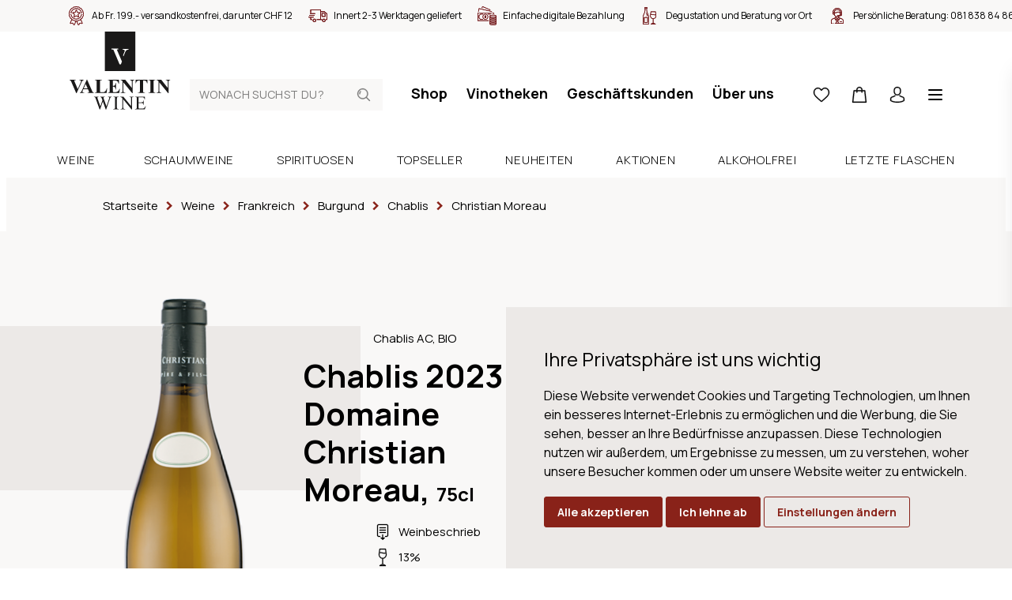

--- FILE ---
content_type: text/html; charset=utf-8
request_url: https://www.valentin-wine.ch/chablis-2023-domaine-christian-moreau
body_size: 20808
content:
<!DOCTYPE html>
<html lang="de" class="theme-valentin theme-valentin">
<head>
	<title>Chablis 2023 Domaine Christian Moreau, 75cl | Weine | Valentin Wein</title>
	<meta http-equiv="Content-type" content="text/html;charset=UTF-8" />
	<meta name="description" content="Bestellen Sie jetzt den Chablis 2023 Domaine Christian Moreau, 75cl in unserem Onlineshop. &#x2713; Weine online bestellen &#x2713; Lieferung innert 24h &#x2713; Kauf auf Rechnung &#x2713; Einzelflaschenbezug" />
	<meta name="keywords" content="" />
	<meta name="viewport" content="width=device-width, initial-scale=1" />
		<meta name="robots" content="index, follow">
	<meta property="og:type" content="product" />
<meta property="og:title" content="Chablis 2023 Domaine Christian Moreau, 75cl" />
<meta property="og:description" content="Bestellen Sie jetzt den Chablis 2023 Domaine Christian Moreau, 75cl in unserem Onlineshop. &#x2713; Weine online bestellen &#x2713; Lieferung innert 24h &#x2713; Kauf auf Rechnung &#x2713; Einzelflaschenbezug" />
<meta property="og:image" content="https://www.valentin-wine.ch/product-image/0016767_chablis-2023-domaine-christian-moreau_880.png" />
<meta property="og:image:url" content="https://www.valentin-wine.ch/product-image/0016767_chablis-2023-domaine-christian-moreau_880.png" />
<meta property="og:url" content="https://www.valentin-wine.ch/chablis-2023-domaine-christian-moreau" />
<meta property="og:site_name" content="Valentin Wine" />
<meta property="twitter:card" content="summary" />
<meta property="twitter:site" content="Valentin Wine" />
<meta property="twitter:title" content="Chablis 2023 Domaine Christian Moreau, 75cl" />
<meta property="twitter:description" content="Bestellen Sie jetzt den Chablis 2023 Domaine Christian Moreau, 75cl in unserem Onlineshop. &#x2713; Weine online bestellen &#x2713; Lieferung innert 24h &#x2713; Kauf auf Rechnung &#x2713; Einzelflaschenbezug" />
<meta property="twitter:image" content="https://www.valentin-wine.ch/product-image/0016767_chablis-2023-domaine-christian-moreau_880.png" />
<meta property="twitter:url" content="https://www.valentin-wine.ch/chablis-2023-domaine-christian-moreau" />

	
	

	

	<link rel="stylesheet" type="text/css" href="/css/Product.Head.styles.css?v=PmMahQumU6t3r5PNwrBOciDGLYE" />
	

	<link rel="canonical" href="https://www.valentin-wine.ch/chablis-2023-domaine-christian-moreau" />

	
	
	<link rel="apple-touch-icon" sizes="180x180" href="/icons/valentin/apple-icon-180x180.png">
<link rel="icon" type="image/png" sizes="32x32" href="/icons/valentin/favicon-32x32.png">
<link rel="icon" type="image/png" sizes="16x16" href="/icons/valentin/favicon-16x16.png">
<link rel="manifest" href="/icons/valentin/manifest.json">
<link rel="shortcut icon" href="/icons/valentin/favicon.ico">
<meta name="msapplication-TileColor" content="#ffffff">
<meta name="msapplication-TileImage" content="/icons/valentin/ms-icon-144x144.png">
<meta name="msapplication-config" content="/icons/valentin/browserconfig.xml">
<meta name="theme-color" content="#ffffff">
	<script type="text/javascript">
		window.dataLayer = window.dataLayer || [];
		function gtag() {
			dataLayer.push(arguments);
		}
		gtag('consent', 'default', {
			'ad_storage': 'denied',
			'ad_user_data': 'denied',
			'ad_personalization': 'denied',
			'analytics_storage': 'denied'
		});
		(function (w, d, s, l, i) {
			w[l] = w[l] || []; w[l].push({
				'gtm.start':
					new Date().getTime(), event: 'gtm.js'
			}); var f = d.getElementsByTagName(s)[0],
				j = d.createElement(s), dl = l != 'dataLayer' ? '&l=' + l : ''; j.async = true; j.src =
					'https://www.googletagmanager.com/gtm.js?id=' + i + dl; f.parentNode.insertBefore(j, f);
		})(window, document, 'script', 'dataLayer', 'GTM-W9Z3529');
	</script>


<script type="text/javascript">!function(T,l,y){var S=T.location,k="script",D="instrumentationKey",C="ingestionendpoint",I="disableExceptionTracking",E="ai.device.",b="toLowerCase",w="crossOrigin",N="POST",e="appInsightsSDK",t=y.name||"appInsights";(y.name||T[e])&&(T[e]=t);var n=T[t]||function(d){var g=!1,f=!1,m={initialize:!0,queue:[],sv:"5",version:2,config:d};function v(e,t){var n={},a="Browser";return n[E+"id"]=a[b](),n[E+"type"]=a,n["ai.operation.name"]=S&&S.pathname||"_unknown_",n["ai.internal.sdkVersion"]="javascript:snippet_"+(m.sv||m.version),{time:function(){var e=new Date;function t(e){var t=""+e;return 1===t.length&&(t="0"+t),t}return e.getUTCFullYear()+"-"+t(1+e.getUTCMonth())+"-"+t(e.getUTCDate())+"T"+t(e.getUTCHours())+":"+t(e.getUTCMinutes())+":"+t(e.getUTCSeconds())+"."+((e.getUTCMilliseconds()/1e3).toFixed(3)+"").slice(2,5)+"Z"}(),iKey:e,name:"Microsoft.ApplicationInsights."+e.replace(/-/g,"")+"."+t,sampleRate:100,tags:n,data:{baseData:{ver:2}}}}var h=d.url||y.src;if(h){function a(e){var t,n,a,i,r,o,s,c,u,p,l;g=!0,m.queue=[],f||(f=!0,t=h,s=function(){var e={},t=d.connectionString;if(t)for(var n=t.split(";"),a=0;a<n.length;a++){var i=n[a].split("=");2===i.length&&(e[i[0][b]()]=i[1])}if(!e[C]){var r=e.endpointsuffix,o=r?e.location:null;e[C]="https://"+(o?o+".":"")+"dc."+(r||"services.visualstudio.com")}return e}(),c=s[D]||d[D]||"",u=s[C],p=u?u+"/v2/track":d.endpointUrl,(l=[]).push((n="SDK LOAD Failure: Failed to load Application Insights SDK script (See stack for details)",a=t,i=p,(o=(r=v(c,"Exception")).data).baseType="ExceptionData",o.baseData.exceptions=[{typeName:"SDKLoadFailed",message:n.replace(/\./g,"-"),hasFullStack:!1,stack:n+"\nSnippet failed to load ["+a+"] -- Telemetry is disabled\nHelp Link: https://go.microsoft.com/fwlink/?linkid=2128109\nHost: "+(S&&S.pathname||"_unknown_")+"\nEndpoint: "+i,parsedStack:[]}],r)),l.push(function(e,t,n,a){var i=v(c,"Message"),r=i.data;r.baseType="MessageData";var o=r.baseData;return o.message='AI (Internal): 99 message:"'+("SDK LOAD Failure: Failed to load Application Insights SDK script (See stack for details) ("+n+")").replace(/\"/g,"")+'"',o.properties={endpoint:a},i}(0,0,t,p)),function(e,t){if(JSON){var n=T.fetch;if(n&&!y.useXhr)n(t,{method:N,body:JSON.stringify(e),mode:"cors"});else if(XMLHttpRequest){var a=new XMLHttpRequest;a.open(N,t),a.setRequestHeader("Content-type","application/json"),a.send(JSON.stringify(e))}}}(l,p))}function i(e,t){f||setTimeout(function(){!t&&m.core||a()},500)}var e=function(){var n=l.createElement(k);n.src=h;var e=y[w];return!e&&""!==e||"undefined"==n[w]||(n[w]=e),n.onload=i,n.onerror=a,n.onreadystatechange=function(e,t){"loaded"!==n.readyState&&"complete"!==n.readyState||i(0,t)},n}();y.ld<0?l.getElementsByTagName("head")[0].appendChild(e):setTimeout(function(){l.getElementsByTagName(k)[0].parentNode.appendChild(e)},y.ld||0)}try{m.cookie=l.cookie}catch(p){}function t(e){for(;e.length;)!function(t){m[t]=function(){var e=arguments;g||m.queue.push(function(){m[t].apply(m,e)})}}(e.pop())}var n="track",r="TrackPage",o="TrackEvent";t([n+"Event",n+"PageView",n+"Exception",n+"Trace",n+"DependencyData",n+"Metric",n+"PageViewPerformance","start"+r,"stop"+r,"start"+o,"stop"+o,"addTelemetryInitializer","setAuthenticatedUserContext","clearAuthenticatedUserContext","flush"]),m.SeverityLevel={Verbose:0,Information:1,Warning:2,Error:3,Critical:4};var s=(d.extensionConfig||{}).ApplicationInsightsAnalytics||{};if(!0!==d[I]&&!0!==s[I]){var c="onerror";t(["_"+c]);var u=T[c];T[c]=function(e,t,n,a,i){var r=u&&u(e,t,n,a,i);return!0!==r&&m["_"+c]({message:e,url:t,lineNumber:n,columnNumber:a,error:i}),r},d.autoExceptionInstrumented=!0}return m}(y.cfg);function a(){y.onInit&&y.onInit(n)}(T[t]=n).queue&&0===n.queue.length?(n.queue.push(a),n.trackPageView({})):a()}(window,document,{
src: "https://js.monitor.azure.com/scripts/b/ai.2.min.js", // The SDK URL Source
crossOrigin: "anonymous", 
cfg: { // Application Insights Configuration
    connectionString: 'InstrumentationKey=a7c41283-1a1e-4e8e-95f8-57f88116362d;IngestionEndpoint=https://switzerlandnorth-0.in.applicationinsights.azure.com/'
}});</script></head>
<body>
	<noscript>
		<iframe src="https://www.googletagmanager.com/ns.html?id=GTM-W9Z3529"
				height="0" width="0" style="display:none;visibility:hidden"></iframe>
	</noscript>
	
	
<div class="js-loading-indicator"></div>



<div class="o-page js-touch-detection">
	
	


    <div class="m-info-header">
        <div class="m-info-header__container">
            <ul class="c-usp">
                    <li class="c-usp__item">
                            <img class="c-usp__icon" src="/media/q01cneif/icon-24-medal.svg?mode=pad&amp;width=100&amp;upscale=false&amp;rnd=132720399411970000" alt="Ab Fr. 199.- versandkostenfrei, darunter CHF 12" title="Ab Fr. 199.- versandkostenfrei, darunter CHF 12">
                        <div class="c-usp__value">Ab Fr. 199.- versandkostenfrei, darunter CHF 12</div>
                    </li>
                    <li class="c-usp__item">
                            <img class="c-usp__icon" src="/media/vb4n2wwl/icon-24-delivery.svg?mode=pad&amp;width=100&amp;upscale=false&amp;rnd=132720399348830000" alt="Innert 2-3 Werktagen geliefert" title="Innert 2-3 Werktagen geliefert">
                        <div class="c-usp__value">Innert 2-3 Werktagen geliefert</div>
                    </li>
                    <li class="c-usp__item">
                            <img class="c-usp__icon" src="/media/v5jbzzjz/icon-24-money.svg?mode=pad&amp;width=100&amp;upscale=false&amp;rnd=132720399311670000" alt="Einfache digitale Bezahlung" title="Einfache digitale Bezahlung">
                        <div class="c-usp__value">Einfache digitale Bezahlung</div>
                    </li>
                    <li class="c-usp__item">
                            <img class="c-usp__icon" src="/media/idlc2fir/icon-24-bottle-glass-2.svg?mode=pad&amp;width=100&amp;upscale=false&amp;rnd=132725444997170000" alt="Degustation und Beratung vor Ort" title="Degustation und Beratung vor Ort">
                        <div class="c-usp__value">Degustation und Beratung vor Ort</div>
                    </li>
                    <li class="c-usp__item">
                            <img class="c-usp__icon" src="/media/0ucfysv0/icon-24-consultant.svg?mode=pad&amp;width=100&amp;upscale=false&amp;rnd=132720399246970000" alt="Pers&#246;nliche Beratung: &lt;a href=&quot;tel:+410818388486&quot;&gt;081 838 84 86&lt;/a&gt;" title="Pers&#246;nliche Beratung: &lt;a href=&quot;tel:+410818388486&quot;&gt;081 838 84 86&lt;/a&gt;">
                        <div class="c-usp__value">Persönliche Beratung: <a href="tel:+410818388486">081 838 84 86</a></div>
                    </li>
            </ul>
        </div>
    </div>




	<div class="o-page__root">
		<div class="o-page__box">
			<div class="o-page__box__left"></div>
			<div class="o-page__box__right"></div>

			<div class="o-page__header">
				
				<div class="m-top-header">
					<a href="/" class="relative">
        <svg class="c-logo" viewBox="0 0 128 100">
            <path fill="#1A1919" d="M0 50L38.554 50 38.554 0 0 0z" transform="translate(-156 -142) translate(0 79) translate(156 63) translate(44.622)" />
            <path fill="#FFFFFE" d="M18.633 41.538L10.665 22.678 8.516 22.671 8.507 22.329 8.482 21.538 16.93 21.538 16.928 21.898 16.925 22.688 15.079 22.681 21.59 37.899 20.27 41.526zM22.994 30.043l1.904-4.768c.13-.36.18-.64.18-.863-.005-.348-.112-.574-.312-.832-.446-.595-1.45-.666-1.633-.66l-.579-.003v-.337l-.005-.693 7.305-.007v.343l.001.698H29.423c-1.769.044-3.009 1.231-3.543 2.744l-1.966 4.887-.34.824-.58-1.333z" transform="translate(-156 -142) translate(0 79) translate(156 63) translate(44.622)" />
            <path fill="#1A1919" d="M36.788 82.419v.437h-.285c-.422 0-.74.096-.963.282-.22.191-.33.419-.33.688 0 .275.172.908.521 1.9l3.167 8.995 2.671-7.648-.475-1.347-.38-1.073c-.166-.395-.353-.741-.558-1.04-.103-.152-.229-.276-.38-.379-.196-.14-.395-.243-.593-.307-.151-.047-.387-.07-.71-.07v-.438h6.264v.437h-.427c-.445 0-.769.096-.974.282-.207.191-.308.444-.308.769 0 .403.178 1.103.534 2.104l3.085 8.71 3.06-8.83c.349-.973.522-1.653.522-2.032 0-.179-.058-.35-.172-.508-.115-.157-.26-.267-.434-.33-.298-.11-.692-.165-1.173-.165v-.437h4.804v.437c-.417 0-.76.076-1.019.225-.263.148-.512.429-.748.84-.158.276-.407.933-.748 1.97l-4.484 12.916h-.477l-3.663-10.244-3.643 10.244h-.429L33.263 85.5c-.355-.99-.583-1.576-.676-1.76-.16-.297-.373-.52-.646-.667-.273-.144-.645-.218-1.111-.218v-.437h5.958zm31.223 0l9.835 12.018v-9.242c0-.983-.108-1.597-.332-1.844-.292-.33-.752-.495-1.388-.495h-.556v-.437h5.597v.437h-.568c-.679 0-1.162.204-1.447.613-.173.254-.261.828-.261 1.726V98.7h-.424L67.86 85.798v9.867c0 .985.107 1.598.317 1.841.302.333.764.497 1.391.497h.568v.437h-5.6v-.437h.558c.687 0 1.175-.203 1.459-.615.174-.25.26-.826.26-1.723V84.521c-.467-.542-.82-.9-1.064-1.074-.238-.174-.592-.336-1.06-.484-.23-.071-.577-.107-1.043-.107v-.437h4.365zm-5.853 0v.437h-.581c-.658 0-1.135.194-1.435.581-.199.25-.297.856-.297 1.817v10.352c0 .81.05 1.346.153 1.605.08.199.246.368.498.506.341.193.7.286 1.08.286h.582v.437h-6.892v-.437h.568c.665 0 1.148-.193 1.448-.578.189-.253.285-.858.285-1.819V85.254c0-.812-.052-1.347-.156-1.606-.078-.197-.24-.368-.485-.51-.35-.186-.712-.282-1.092-.282h-.568v-.437h6.892zm32.98 0l.179 3.51h-.463c-.165-.843-.348-1.423-.552-1.739-.201-.314-.5-.555-.893-.72-.318-.119-.877-.176-1.674-.176H87.32v6.331h3.538c.916 0 1.528-.135 1.837-.412.41-.363.642-1 .688-1.913h.438v5.575h-.438c-.112-.78-.222-1.28-.332-1.5-.143-.277-.373-.491-.699-.65-.324-.157-.824-.236-1.494-.236H87.32v5.28c0 .71.03 1.141.095 1.295.064.152.175.275.33.366.158.093.462.135.905.135h2.728c.91 0 1.571-.064 1.981-.189.41-.125.808-.375 1.186-.741.49-.488.992-1.228 1.508-2.213h.473l-1.388 4.018H82.741v-.437h.568c.38 0 .741-.09 1.082-.272.251-.127.422-.313.514-.566.093-.253.137-.768.137-1.547v-10.41c0-1.018-.103-1.643-.307-1.879-.285-.316-.761-.473-1.426-.473h-.568v-.437h12.397zM8.024 61.075v.454h-.272c-.724 0-1.22.088-1.48.27-.19.122-.285.303-.285.543 0 .145.034.319.098.52.066.203.29.738.667 1.615l3.566 8.296 3.31-7.384c.393-.894.635-1.492.727-1.797.091-.301.136-.56.136-.774 0-.245-.067-.461-.199-.652-.13-.187-.326-.33-.578-.429-.355-.138-.824-.208-1.408-.208v-.454h5.492v.454c-.61.097-1.152.42-1.628.97-.345.412-.86 1.373-1.544 2.89L8.863 78.12h-.407L2.717 64.874c-.692-1.598-1.153-2.54-1.389-2.82-.234-.276-.677-.452-1.328-.525v-.454h8.024zm62.512 0l8.255 10.335v-7.166c0-1-.141-1.674-.43-2.029-.396-.473-1.06-.7-1.986-.686v-.454h5.528v.454c-.706.088-1.182.206-1.425.35-.242.144-.432.377-.566.7-.138.324-.206.88-.206 1.665V78.12h-.42L67.97 64.244V74.84c0 .96.219 1.606.66 1.942.44.337.945.504 1.511.504h.395v.452H64.6v-.452c.921-.009 1.562-.2 1.927-.566.36-.37.54-.995.54-1.88V63.076l-.357-.44c-.354-.445-.665-.733-.936-.874-.273-.141-.665-.217-1.174-.233v-.454h5.936zm45.453 0l8.26 10.335v-7.166c0-1-.147-1.674-.433-2.029-.396-.473-1.057-.7-1.988-.686v-.454h5.529v.454c-.71.088-1.182.206-1.426.35-.241.144-.431.377-.569.7-.135.324-.201.88-.201 1.665V78.12h-.42l-11.318-13.876V74.84c0 .96.22 1.606.66 1.942.44.337.946.504 1.512.504h.394v.452h-5.936v-.452c.924-.009 1.563-.2 1.925-.566.363-.37.546-.995.546-1.88V63.076l-.36-.44c-.353-.445-.666-.733-.94-.874-.272-.141-.66-.217-1.171-.233v-.454h5.936zm-93.882-.346l6.035 13.669.1.223.195.417c.064.132.126.258.186.377l.178.337.086.154.165.278c.187.3.357.52.51.658.25.226.588.368 1.018.426l.165.018v.452h-8.093v-.452h.332c.65 0 1.106-.091 1.37-.272.182-.129.272-.32.272-.564 0-.112-.016-.224-.043-.339l-.038-.14-.046-.128-.086-.215-.232-.555-.888-2.077H17.38l-.703 1.625c-.23.537-.346.986-.346 1.336 0 .466.19.812.568 1.035.17.099.534.181 1.09.243l.356.035.196.016v.452h-5.567v-.452c.6-.091 1.096-.34 1.483-.745.168-.178.354-.438.558-.781l.18-.314c.09-.167.186-.349.284-.546l.2-.415.209-.456 5.985-13.3h.234zm18.82.346v.454h-.729c-.485 0-.875.085-1.17.255-.215.119-.383.315-.505.592-.094.197-.138.714-.138 1.548v10.619c0 .854.05 1.398.148 1.63.1.233.292.407.58.522.207.074.705.11 1.492.11h1.398c.889 0 1.628-.156 2.22-.467.592-.31 1.104-.804 1.536-1.476.433-.67.842-1.662 1.228-2.973h.506l-.628 5.85H32.003v-.453h.558c.485 0 .875-.09 1.17-.26.214-.115.379-.31.494-.588.092-.2.137-.713.137-1.55V63.923c0-.85-.045-1.385-.137-1.597-.09-.213-.273-.399-.55-.56-.273-.158-.647-.238-1.114-.238h-.558v-.454h8.925zm21.475 0v4.927h-.468c-.239-1.206-.575-2.07-1.007-2.593-.43-.525-1.04-.91-1.832-1.155-.461-.149-1.326-.221-2.593-.221h-1.727v6.784h.334c1.06 0 1.83-.332 2.307-.996.478-.662.784-1.644.912-2.937h.47v8.725h-.47c-.096-.95-.305-1.728-.622-2.334-.315-.605-.683-1.017-1.104-1.223-.419-.208-1.03-.313-1.827-.313v4.692c0 .92.04 1.482.117 1.688.078.206.224.371.44.503.213.13.56.2 1.034.2h1.002c1.563 0 2.816-.366 3.757-1.085.941-.72 1.62-1.82 2.03-3.294h.456l-.753 5.295H48.395v-.452h.555c.486 0 .878-.09 1.173-.26.214-.115.378-.31.492-.588.092-.2.136-.713.136-1.55V63.725c-.004-.636-.023-1.035-.06-1.188-.083-.287-.235-.51-.456-.666-.314-.228-.741-.343-1.285-.343h-.555v-.454h14.007zm36.038 0v4.508h-.444c-.263-1.037-.555-1.785-.875-2.241-.322-.456-.762-.818-1.321-1.088-.314-.149-.859-.221-1.644-.221h-1.243v12.854c0 .853.048 1.387.14 1.596.096.215.28.404.559.565.271.158.65.238 1.128.238h.556v.452H86.53v-.452h.555c.485 0 .876-.09 1.175-.26.215-.115.382-.31.505-.588.087-.2.134-.713.134-1.55V62.032h-1.209c-1.128 0-1.945.238-2.456.712-.717.664-1.168 1.61-1.358 2.838h-.47v-4.508H98.44zm10.171 0v.454h-.555c-.486 0-.878.085-1.171.255-.214.119-.384.315-.51.592-.09.197-.133.714-.133 1.548v10.963c0 .853.046 1.387.142 1.596.092.215.278.404.555.565.276.158.648.238 1.117.238h.555v.452h-8.75v-.452h.557c.483 0 .872-.09 1.17-.26.215-.115.378-.31.495-.588.087-.2.134-.713.134-1.55V63.923c0-.85-.047-1.385-.134-1.597-.093-.213-.275-.399-.551-.56-.273-.158-.648-.238-1.114-.238h-.557v-.454h8.75zM20.38 66.346l-2.568 5.741h5.063l-2.495-5.74z" transform="translate(-156 -142) translate(0 79) translate(156 63)" />
        </svg>
</a>
					
<form method="get" class="c-header-search-box" action="/search">
    

    <input type="search"
           class="c-header-search-box__input"
           placeholder="Wonach suchst du?"
           aria-label="Wonach suchst du?"
           autocomplete="off"
           name="q">

    <button type="submit">
        <svg class="c-header-search-box__icon" viewBox="0 0 24 24">
            <use xlink:href="/Themes/Wine/Content/icons.svg#search"></use>
        </svg>
    </button>

    

</form>
					

<div class="c-top-menu c-top-menu--desktop">
    
    <a href="/weine" class="c-top-menu__item">Shop</a>
        <a href="/vinotheken" class="c-top-menu__item ">Vinotheken</a>
        <a href="/geschaeftskunden" class="c-top-menu__item ">Gesch&#xE4;ftskunden</a>
        <a href="/ueber-uns" class="c-top-menu__item ">&#xDC;ber uns</a>
    
</div>

<div class="c-top-menu c-top-menu--mobile">
        <a href="/wishlist" title="Wunschliste" class="c-top-menu__item c-badge-wrapper">
            <span class="c-top-menu__icon__wrapper">
                <svg class="c-top-menu__icon" viewBox="0 0 24 24">
                    <use xlink:href="/Themes/Wine/Content/icons.svg#heart"></use>
                </svg>
                <span class="c-badge js-wishlist-count"></span>
            </span>
        </a>
        <a href="#basket-popup" title="Warenkorb" class="c-top-menu__item c-badge-wrapper">
            <span class="c-top-menu__icon__wrapper">
                <svg class="c-top-menu__icon" viewBox="0 0 24 24">
                    <use xlink:href="/Themes/Wine/Content/icons.svg#basket" />
                </svg>
                <span class="c-badge js-cart-count"></span>
            </span>
        </a>


    <a href="/login?returnUrl=%2Fchablis-2023-domaine-christian-moreau" title="Anmelden" class="c-top-menu__item c-top-menu__item--desktop">
        <svg class="c-top-menu__icon" viewBox="0 0 24 24">
            <use xlink:href="/Themes/Wine/Content/icons.svg#user"></use>
        </svg>
    </a>
	<a href="#" title="Wonach suchst du?" class="c-top-menu__item c-top-menu__item--mobile js-show-hide" data-target="#mobile-search">
        <svg class="c-top-menu__icon" viewBox="0 0 24 24">
            <use xlink:href="/Themes/Wine/Content/icons.svg#search"></use>
        </svg>
    </a>
    <a href="javascript:;" class="c-top-menu__item js-menu-trigger">
        <svg class="c-top-menu__icon" viewBox="0 0 24 24">
            <use xlink:href="/Themes/Wine/Content/icons.svg#manu" />
        </svg>
    </a>
</div>



<section class="c-menu js-menu" role="dialog" aria-modal="true">
    <div class="absolute inset-0 overflow-hidden">
        <div class="c-menu__backdrop js-menu-trigger"></div>

        <div class="c-menu__wrapper">
            <div class="c-menu__inner js-menu-inner">
                <div class="c-menu__content">
                    <button class="js-menu-trigger c-menu__content__trigger">
                        <svg class="h-6 w-6"
                             fill="none"
                             viewBox="0 0 24 24"
                             stroke="currentColor"
                             aria-hidden="true">
                            <path stroke-linecap="round"
                                  stroke-linejoin="round"
                                  stroke-width="2"
                                  d="M6 18L18 6M6 6l12 12"></path>
                        </svg>
                        <span>Menu schliessen</span>
                    </button>
                </div>

                <div class="h-full flex flex-col py-6 bg-white shadow-xl overflow-y-scroll">
                    <div class="mt-6 relative flex-1 px-4 sm:px-6 md:px-13">
                        <div class="absolute inset-0 px-4 sm:px-6 md:px-13">
                            <div class="h-full">
                                <div class="flex flex-col space-y-13 pb-20">
                                    
<form method="get" class="c-header-search-box" action="/search">
    

    <input type="search"
           class="c-header-search-box__input"
           placeholder="Wonach suchst du?"
           aria-label="Wonach suchst du?"
           autocomplete="off"
           name="q">

    <button type="submit">
        <svg class="c-header-search-box__icon" viewBox="0 0 24 24">
            <use xlink:href="/Themes/Wine/Content/icons.svg#search"></use>
        </svg>
    </button>

    

</form>
                                    <ul class="c-menu-list">
                                        <li class="c-menu-list__item">
                                            <a class="c-menu-list__item__link" href="/weine">
                                                <div class="c-menu-list__item__link__text">Shop</div>
                                                <svg class="c-menu-list__item__link__icon"
                                                     viewBox="0 0 24 24">
                                                    <use xlink:href="/Themes/Wine/Content/icons.svg#chevron-right" />
                                                </svg>
                                            </a>
                                        </li>
                                            <li class="c-menu-list__item ">
                                                <a class="c-menu-list__item__link" href="/events">
                                                    <div class="c-menu-list__item__link__text">Events</div>
                                                    <svg class="c-menu-list__item__link__icon"
                                                     viewBox="0 0 24 24">
                                                        <use xlink:href="/Themes/Wine/Content/icons.svg#chevron-right" />
                                                    </svg>
                                                </a>
                                            </li>
                                            <li class="c-menu-list__item ">
                                                <a class="c-menu-list__item__link" href="/dienstleistungen">
                                                    <div class="c-menu-list__item__link__text">Dienstleistungen</div>
                                                    <svg class="c-menu-list__item__link__icon"
                                                     viewBox="0 0 24 24">
                                                        <use xlink:href="/Themes/Wine/Content/icons.svg#chevron-right" />
                                                    </svg>
                                                </a>
                                            </li>
                                            <li class="c-menu-list__item ">
                                                <a class="c-menu-list__item__link" href="/vinotheken">
                                                    <div class="c-menu-list__item__link__text">Vinotheken</div>
                                                    <svg class="c-menu-list__item__link__icon"
                                                     viewBox="0 0 24 24">
                                                        <use xlink:href="/Themes/Wine/Content/icons.svg#chevron-right" />
                                                    </svg>
                                                </a>
                                            </li>
                                            <li class="c-menu-list__item ">
                                                <a class="c-menu-list__item__link" href="/ueber-uns">
                                                    <div class="c-menu-list__item__link__text">&#xDC;ber uns</div>
                                                    <svg class="c-menu-list__item__link__icon"
                                                     viewBox="0 0 24 24">
                                                        <use xlink:href="/Themes/Wine/Content/icons.svg#chevron-right" />
                                                    </svg>
                                                </a>
                                            </li>
                                            <li class="c-menu-list__item ">
                                                <a class="c-menu-list__item__link" href="/blog">
                                                    <div class="c-menu-list__item__link__text">Blog</div>
                                                    <svg class="c-menu-list__item__link__icon"
                                                     viewBox="0 0 24 24">
                                                        <use xlink:href="/Themes/Wine/Content/icons.svg#chevron-right" />
                                                    </svg>
                                                </a>
                                            </li>
                                            <li class="c-menu-list__item c-menu-list__item--mobile ">
                                                <a class="c-menu-list__item__link" href="/geschaeftskunden">
                                                    <div class="c-menu-list__item__link__text">Gesch&#xE4;ftskunden</div>
                                                    <svg class="c-menu-list__item__link__icon"
                                                     viewBox="0 0 24 24">
                                                        <use xlink:href="/Themes/Wine/Content/icons.svg#chevron-right" />
                                                    </svg>
                                                </a>
                                            </li>
										<li class="c-menu-list__item">
                                            <a class="c-menu-list__item__link c-menu-list__item--mobile" href="/login?returnUrl=%2Fchablis-2023-domaine-christian-moreau" title="Anmelden">
                                                <div class="c-menu-list__item__link__text">Anmelden</div>
                                                <svg class="c-menu-list__item__link__icon"
                                                     viewBox="0 0 24 24">
                                                    <use xlink:href="/Themes/Wine/Content/icons.svg#chevron-right" />
                                                </svg>
                                            </a>
                                        </li>
                                    </ul>

                                    



<div class="flex flex-col space-y-20">
    <div class="c-info-box c-info-box--small">
        <div class="c-info-box__title-wrapper">
            <h4 class="c-info-box__title">Haben Sie Fragen?</h4>
            <h4 class="c-info-box__subtitle">Wir sind für Sie da!</h4>
        </div>

        <div class="c-info-box__content">
            <p>
                <ul class="c-icon-link-list c-icon-link-list--small">
                    <li class="c-icon-link-list__item">
                        <a class="c-icon-link-list__item__link" href="tel:+41818388486">
                            <svg class="c-icon-link-list__item__link__icon" viewbox="0 0 24 24">
                                <use xlink:href="/icons.svg#phone"></use>
                            </svg>
                            <div class="c-icon-link-list__item__link__text">+41 81 838  84 86</div>
                        </a>
                    </li>
                    <li class="c-icon-link-list__item">
                        <a class="c-icon-link-list__item__link" href="mailto:contact@valentin-wine.ch">
                            <svg class="c-icon-link-list__item__link__icon" viewbox="0 0 24 24">
                                <use xlink:href="/icons.svg#mail"></use>
                            </svg>
                            <div class="c-icon-link-list__item__link__text">contact@valentin-wine.ch</div>
                        </a>
                    </li>
                </ul>
                <br>
                BÜRO PONTRESINA<br>MO - FR: 7.30 - 12 Uhr, 13.30 - 17.30 Uhr<br><br>VINOTHEK PONTRESINA<br>MO - FR: 10 - 12 Uhr, 14 - 18.30 Uhr<br>SA: 10 - 17 Uhr<br>(im Mai und November MO geschlossen)<br><br>VINOTECA SCUOL<br>MI - FR: 14 - 18, SA: 10 - 18 Uhr<br>(im Mai und November geschlossen)
            </p>
        </div>
    </div>
    <div class="c-info-box c-info-box--small">
        <div class="c-info-box__content">
            <p>
                Barzahlung (bei Abholung), Rechnung (ausser Neukunden), Überweisung
                <br>
                <div class="c-payment-method-list">
                        <div class="c-payment-method">
                            <img class="c-payment-method__logo" src="/media/zdimocnc/visa.svg?mode=pad&amp;width=100&amp;upscale=false&amp;rnd=132688371756530000" title="Visa" alt="Visa">
                        </div>
                        <div class="c-payment-method">
                            <img class="c-payment-method__logo" src="/media/jdlja40m/mastercard.svg?mode=pad&amp;width=100&amp;upscale=false&amp;rnd=132688371718070000" title="Mastercard" alt="Mastercard">
                        </div>
                        <div class="c-payment-method">
                            <img class="c-payment-method__logo" src="/media/o5ejt24c/postfinance.svg?mode=pad&amp;width=100&amp;upscale=false&amp;rnd=132688371726330000" title="Postfinance" alt="Postfinance">
                        </div>
                        <div class="c-payment-method">
                            <img class="c-payment-method__logo" src="/media/wntjvi3c/apple-pay.svg?mode=pad&amp;width=100&amp;upscale=false&amp;rnd=132688371770300000" title="Apple Pay" alt="Apple Pay">
                        </div>
                        <div class="c-payment-method">
                            <img class="c-payment-method__logo" src="/media/pwxemmuu/twint.svg?mode=pad&amp;width=100&amp;upscale=false&amp;rnd=132688371739300000" title="Twint" alt="Twint">
                        </div>
                        <div class="c-payment-method">
                            <img class="c-payment-method__logo" src="/media/j2xfhqfl/bar.svg?mode=pad&amp;width=100&amp;upscale=false&amp;rnd=132688413526700000" title="Bar" alt="Bar">
                        </div>
                        <div class="c-payment-method">
                            <img class="c-payment-method__logo" src="/media/eaen2ad3/rechnung.svg?mode=pad&amp;width=100&amp;upscale=false&amp;rnd=132688413386830000" title="Rechnung" alt="Rechnung">
                        </div>
                        <div class="c-payment-method">
                            <img class="c-payment-method__logo" src="/media/kjflgoj2/vorauskasse.svg?mode=pad&amp;width=100&amp;upscale=false&amp;rnd=132688413470330000" title="Vorauskasse" alt="Vorauskasse">
                        </div>
                </div>
            </p>
        </div>
    </div>
</div>



                                </div>
                            </div>
                        </div>
                    </div>
                </div>
            </div>
        </div>
    </div>
</section>

				</div>
				
<div class="c-main-menu-search" id="mobile-search">
	<div class="c-main-menu-search__inner">
		<form method="get" class="c-header-search-box" action="/search">
			<input type="search"
				   placeholder="Wonach suchst du?"
				   aria-label="Wonach suchst du?"
				   autocomplete="off"
				   value=""
				   name="q"
				   class="c-header-search-box__input">
			<button type="submit">
				<svg class="c-header-search-box__icon" viewBox="0 0 24 24">
					<use xlink:href="/Themes/Wine/Content/icons.svg#search"></use>
				</svg>
			</button>
		</form>
	</div>
</div>
<div class="c-main-menu">
	<div class="c-main-menu__inner">
		
		
			<a href="/weine" class="c-main-menu__item ">
				<span class="c-main-menu__item__inner">
					Weine
				</span>
			</a>
			<a href="/schaumweine" class="c-main-menu__item ">
				<span class="c-main-menu__item__inner">
					Schaumweine
				</span>
			</a>
			<a href="/spirituosen" class="c-main-menu__item ">
				<span class="c-main-menu__item__inner">
					Spirituosen
				</span>
			</a>
			<a href="/topseller" class="c-main-menu__item ">
				<span class="c-main-menu__item__inner">
					Topseller
				</span>
			</a>
			<a href="/neuheiten" class="c-main-menu__item ">
				<span class="c-main-menu__item__inner">
					Neuheiten
				</span>
			</a>
			<a href="/aktionen" class="c-main-menu__item ">
				<span class="c-main-menu__item__inner">
					Aktionen
				</span>
			</a>
			<a href="/alkoholfrei" class="c-main-menu__item ">
				<span class="c-main-menu__item__inner">
					Alkoholfrei
				</span>
			</a>
			<a href="/letzte-flaschen" class="c-main-menu__item ">
				<span class="c-main-menu__item__inner">
					Letzte Flaschen
				</span>
			</a>
		
		

	</div>
    
</div>
<div class="c-main-menu-bradcrumb">
    <div class="c-main-menu">
        
    <div class="breadcrumb">

            <ol itemscope itemtype="http://schema.org/BreadcrumbList">

                <li itemprop="itemListElement" itemscope itemtype="http://schema.org/ListItem">
                    <a href="/" title="Startseite" itemprop="item">
                        <span itemprop="name">Startseite</span>
                        <meta itemprop="position" content="1" />
                    </a>
                    <span class="delimiter"></span>
                </li>
                        <li itemprop="itemListElement" itemscope itemtype="http://schema.org/ListItem">

                                <a href="/weine" title="Weine" itemprop="item">
                                    <span itemprop="name">Weine</span>
                                    <meta itemprop="position" content="2" />
                                </a>
                                <span class="delimiter"></span>

                        </li>
                        <li itemprop="itemListElement" itemscope itemtype="http://schema.org/ListItem">

                                <a href="/frankreich" title="Frankreich" itemprop="item">
                                    <span itemprop="name">Frankreich</span>
                                    <meta itemprop="position" content="3" />
                                </a>
                                <span class="delimiter"></span>

                        </li>
                        <li itemprop="itemListElement" itemscope itemtype="http://schema.org/ListItem">

                                <a href="/burgund" title="Burgund" itemprop="item">
                                    <span itemprop="name">Burgund</span>
                                    <meta itemprop="position" content="4" />
                                </a>
                                <span class="delimiter"></span>

                        </li>
                        <li itemprop="itemListElement" itemscope itemtype="http://schema.org/ListItem">

                                <a href="/chablis" title="Chablis" itemprop="item">
                                    <span itemprop="name">Chablis</span>
                                    <meta itemprop="position" content="5" />
                                </a>
                                <span class="delimiter"></span>

                        </li>
                        <li itemprop="itemListElement" itemscope itemtype="http://schema.org/ListItem">

                                <span itemprop="name">Christian Moreau</span>
                                <meta itemprop="position" content="6" />

                        </li>
            </ol>
    </div>

    </div>
</div>


				
			</div>

			<div id="swup" class="o-page__content transition-fade">
				<div class="o-page__content__body">
					
					









<!--Microdata-->
<div  itemscope itemtype="http://schema.org/Product">
	<meta itemprop="name" content="Chablis 2023 Domaine Christian Moreau"/>
    <meta itemprop="gtin" content="32787523"/>
	<meta itemprop="sku" content="32787523"/>
		<meta itemprop="gtin" content="32787523"/>
	<meta itemprop="description" content="Chablis AC, BIO"/>
	<meta itemprop="image" content="https://www.valentin-wine.ch/product-image/0016767_chablis-2023-domaine-christian-moreau_880.png"/>
	<div itemprop="offers" itemscope itemtype="http://schema.org/Offer">
		<meta itemprop="url" content="https://www.valentin-wine.ch/chablis-2023-domaine-christian-moreau"/>
		<meta itemprop="price" content="33.00"/>
		<meta itemprop="priceCurrency" content="CHF"/>
		<meta itemprop="availability" content="http://schema.org/InStock" />
	</div>
	<div itemprop="review" itemscope itemtype="http://schema.org/Review">
		<meta itemprop="author" content="ALL"/>
		<meta itemprop="url" content="/productreviews/43754"/>
	</div>
</div>

<form method="post" id="product-details-form" action="/chablis-2023-domaine-christian-moreau">
    <div class="u-module-bg u-module-bg--light u-module-bg--with-decoration u-module-bg--with-decoration--left" data-productid="43754" data-productsku="32787523">
        <div class="m-product-detail c-section">
            <div class="m-product-detail__image">
                <img alt="Chablis 2023 Domaine Christian Moreau, 75cl, Chablis AC, BIO, Burgund" title="Chablis 2023 Domaine Christian Moreau, 75cl, Chablis AC, BIO, Burgund"
                     src="https://www.valentin-wine.ch/product-image/0016767_chablis-2023-domaine-christian-moreau_880.png" class="m-product-detail__image__image"
                     srcset="https://www.valentin-wine.ch/product-image/0016767_chablis-2023-domaine-christian-moreau_300.png 300w, https://www.valentin-wine.ch/product-image/0016767_chablis-2023-domaine-christian-moreau_880.png 880w"
                     sizes="(max-width: 767px) 300px, 880px" />
            </div>

            <div class="m-product-detail__detail">
                <div class="m-product-detail__detail__content">
                    <div class="m-product-detail__detail__toptitle__wrapper">
                        <h2 class="m-product-detail__detail__toptitle">
                            Chablis AC, BIO
                        </h2>
                        <div class="m-product-detail__detail__actions">
                                <div class="js-wishlist-button-wrapper-43754">
										<button class="m-product-detail__detail__action js-addtocart" title="Zur Wunschliste zugefügt" type="button"
												data-url="/addproducttocart/catalog/43754/2/1"
												aria-label="Zur Wunschliste zugefügt">
											<svg class="m-product-detail__detail__action__icon" viewBox="0 0 24 24" aria-hidden="true">
												<use xlink:href="/Themes/Wine/Content/icons.svg#heart"></use>
											</svg>
										</button>
                                </div>
                        </div>
                    </div>
                    <h1 class="m-product-detail__detail__title">
                        Chablis 2023 Domaine Christian Moreau, <span class="m-product-detail__detail__title--small">75cl</span>
                    </h1>
                    <div class="m-product-detail__detail__icon-link-list">
                        <ul class="c-icon-link-list">
                            <li class="c-icon-link-list__item">
                                <a class="c-icon-link-list__item__link" href="/product/pdf/43754" target="_blank">
                                    <svg class="c-icon-link-list__item__link__icon" viewBox="0 0 24 24">
                                        <use xlink:href="/Themes/Wine/Content/icons.svg#download"></use>
                                    </svg>
                                    <div class="c-icon-link-list__item__link__text">

                                        Weinbeschrieb
                                    </div>
                                </a>
                            </li>
                                <li class="c-icon-link-list__item">
                                    <div class="c-icon-link-list__item__link">
                                        <svg class="c-icon-link-list__item__link__icon" viewBox="0 0 24 24">
                                            <use xlink:href="/Themes/Wine/Content/icons.svg#wine"></use>
                                        </svg>
                                        <div class="c-icon-link-list__item__link__text">13%</div>
                                    </div>
                                </li>
                                <li class="c-icon-link-list__item">
                                    <div class="c-icon-link-list__item__link">
                                        <svg class="c-icon-link-list__item__link__icon" viewBox="0 0 24 24">
                                            <use xlink:href="/Themes/Wine/Content/icons.svg#world"></use>
                                        </svg>
                                        <div class="c-icon-link-list__item__link__text"><a href="/burgund" title="Burgund">Burgund</a></div>
                                    </div>
                                </li>
                                <li class="c-icon-link-list__item">
                                    <div class="c-icon-link-list__item__link">
                                        <img class="c-icon-link-list__item__link__icon" alt="Bio" src="[data-uri]" />
                                        <div class="c-icon-link-list__item__link__text"> <a href="/bio" title="BIO">BIO</a></div>
                                    </div>
                                </li>
                                <li class="c-icon-link-list__item">
                                    <div class="c-icon-link-list__item__link">
                                        <svg class="c-icon-link-list__item__link__icon" viewBox="0 0 24 20">
                                            <use xlink:href="/Themes/Wine/Content/icons.svg#sku"></use>
                                        </svg>
                                        <div class="c-icon-link-list__item__link__text">32787523</div>
                                    </div>
                                </li>
                        </ul>
                    </div>

                    <div class="m-product-detail__detail__attributes">
                        
<div class="m-product-detail__detail__attributes__select--container">
            <div class="m-product-detail__detail__attributes__select m-product-detail__detail__attributes__select--without-variants">
                75cl
            </div>
            <div class="m-product-detail__detail__attributes__select m-product-detail__detail__attributes__select--without-variants">
                2023
            </div>
</div>

                            <div class="m-product-detail__detail__stock">
                                
<div class="c-stock c-stock--green">
    <div class="c-stock__icon"></div>
    <div class="c-stock__value">
        1 auf Lager
    </div>
</div>
                            </div>
                            <div class="m-product-detail__detail__price">
                                <div class="m-product-detail__detail__price-current">
                                    <div class="m-product-detail__detail__price__currency">CHF</div>
                                    <div class="m-product-detail__detail__price__value">33.00</div>
                                </div>
                            </div>
                            <div class="m-product-detail__detail__buy">
                                <input class="m-product-detail__detail__buy__input js-addtocart-amount"
                                       type="number" name="amount" value="6" data-productid="43754" />
                                <button type="button" class="c-button c-button--secondary c-button--small c-button--fill c-button--icon js-addtocart"
                                        title="Kaufen"
                                        aria-label="Kaufen"
                                        data-url="/addproducttocart/details/43754/1"
                                        data-productid="43754">
                                    <svg class="c-button__icon" viewBox="0 0 24 24"><use xlink:href="/Themes/Wine/Content/icons.svg#cart"></use></svg>
                                    <span class="md:hidden">Kaufen</span>
                                </button>

                            </div>

                    </div>
                </div>
                
                <br />
                <div class="m-product-detail__detail__content">
                    
                </div>
               
            </div>
            <div class="m-product-detail__description">
                <div class="c-product-detail-description">
                    <div class="c-product-detail-description--desktop">
                            <h3 class="c-product-detail-description__title">
                                Produzent
                            </h3>
                            <p class="c-product-detail-description__content c-rte">
                                <span class="c-product-detail-description__text">Jean Joseph Moreau hat das Weingut 1814 in Chablis gegr&#xFC;ndet und aufgebaut. Heute bewirtschaftet die Familie Moreau 11,6 Hektaren Rebfl&#xE4;che, die von Chablis bis hin zu Grands Crus klassifiziert sind. Seit 2010 ist der gesamte Betrieb auf biologischen Anbau umgestellt worden und die Weine weisen dies mit der Bio-Zertifizierung &#x201E;Agriculture Biologique&#x201C; aus.&#xA;Mit Fabien Moreau arbeitet heute bereits die sechste Generation auf dem Weingut und die Tradition wird weiterleben.</span>
                                    <a href="/christian-moreau" style="margin-top: 0.5em;display: inline-block;">
                                        mehr Informationen zum Produzent
                                    </a>
                            </p>
                            <h3 class="c-product-detail-description__title">
                                Region
                            </h3>
                            <p class="c-product-detail-description__content c-rte">
                                <span class="c-product-detail-description__text">Das Burgund liegt im Nordosten Frankreichs und verteilt sich auf drei Departements: Yonne, C&#xF4;te d&#x2BC;Or und Sa&#xF4;ne-et-Loire. Die gesamte Rebfl&#xE4;che betr&#xE4;gt heute 37&#x27;000 Hektaren und j&#xE4;hrlich werden rund 230 Millionen Flaschen Wein produziert. Im Burgund herrscht halbkontinentales Klima mit kalten Wintern und heissen Sommern. Hanglagen und Ausrichtung sind besonders wichtig. Gemeinsamer Nenner der diversen Anbaugebiete sind B&#xF6;den von leichtem Lehm &#xFC;ber Kalk, teils vermischt mit Sand oder Kalksplittern. In der C&#xF4;te d&#x2019;Or werden haupts&#xE4;chlich Chardonnay und Pinot Noir angebaut. Im Beaujolais findet die Gamay-Traube auf Granitb&#xF6;den beste Bedingungen.</span>
                                    <a href="/burgund" style="margin-top: 0.5em;display: inline-block;">
                                        mehr Informationen zur Region
                                    </a>
                            </p>
                            <h3 class="c-product-detail-description__title">
                                Subregion
                            </h3>
                            <p class="c-product-detail-description__content c-rte">
                                <span class="c-product-detail-description__text">Chablis liegt im Departement Yonne im Niederburgund. Die 5000 Hektaren Rebberge verteilen sich auf Hanglagen von 17 D&#xF6;rfern rund um das St&#xE4;dtchen Chablis, das der Appellation den Namen gegeben hat. Im Chablis werden ausschliesslich Weisswein aus der Sorte Chardonnay erzeugt. In dieser Klimazone ist der Einfluss des Terroirs immens und pr&#xE4;gt stark den Weincharakter. Petit Chablis und Chablis machen &#xFC;ber 80 Prozent der Gesamtproduktion von rund 300 000 Hektolitern aus.</span>
                                    <a href="/chablis" style="margin-top: 0.5em;display: inline-block;">
                                        mehr Informationen zur Subregion
                                    </a>
                            </p>
                            <h3 class="c-product-detail-description__title">
                                Vinifikation
                            </h3>
                            <p class="c-product-detail-description__content c-rte">
                                <span class="c-product-detail-description__fulltext">Ausbau auf der Feinhefe f&#xFC;r ein Jahr im Edelstahltank.</span>
                            </p>
                            <h3 class="c-product-detail-description__title">
                                Degustationsnotiz Nase
                            </h3>
                            <p class="c-product-detail-description__content c-rte">
                                <span class="c-product-detail-description__fulltext">Gelbfruchtiges, leicht von Agrumen gepr&#xE4;gtes Nasenbild, Noten nach Grapefruit, Zitronen und Mandarinen, wunderbar blumige Note, Chablis-typische Aromatik nach Steinfrucht und klassischer Mineralik.</span>
                            </p>
                            <h3 class="c-product-detail-description__title">
                                Degustationsnotiz Gaumen
                            </h3>
                            <p class="c-product-detail-description__content c-rte">
                                <span class="c-product-detail-description__fulltext">Spritzig und frisch im Auftakt, sehr elegant fliessend, reife Fr&#xFC;chte, fein-mineralische Akzente, insgesamt sehr dicht und mit einem lang anhaltenden Finale ausgestattet.</span>
                            </p>
                            <h3 class="c-product-detail-description__title">
                                Passt zu
                            </h3>
                            <p class="c-product-detail-description__content c-rte">
                                <span class="c-product-detail-description__fulltext">Gut gek&#xFC;hlt als Ap&#xE9;ro, ein paar Grad temperierter zu Vorspeisen, Meeresfr&#xFC;chten und leichten Fischgerichten und hellem Fleisch.</span>
                            </p>
                            <h3 class="c-product-detail-description__title">
                                Trinkreife
                            </h3>
                            <p class="c-product-detail-description__content c-rte">
                                <span class="c-product-detail-description__fulltext">Jahrgang &#x2B; 4 Jahre</span>
                            </p>
                    </div>
                    <div class="c-product-detail-description--mobile">
                        <div class="c-accordion-group js-accordion-group">
                                <details class="c-accordion js-accordion">
                                    <summary class="c-accordion__header js-accordion-header">Produzent</summary>
                                    <div class="c-accordion__content js-accordion-content c-rte">
                                        <span class="c-product-detail-description__text">Jean Joseph Moreau hat das Weingut 1814 in Chablis gegr&#xFC;ndet und aufgebaut. Heute bewirtschaftet die Familie Moreau 11,6 Hektaren Rebfl&#xE4;che, die von Chablis bis hin zu Grands Crus klassifiziert sind. Seit 2010 ist der gesamte Betrieb auf biologischen Anbau umgestellt worden und die Weine weisen dies mit der Bio-Zertifizierung &#x201E;Agriculture Biologique&#x201C; aus.&#xA;Mit Fabien Moreau arbeitet heute bereits die sechste Generation auf dem Weingut und die Tradition wird weiterleben.</span>
                                            <a href="/christian-moreau" style="margin-top: 0.5em;display: inline-block;">
                                                mehr Informationen zum Produzent
                                            </a>
                                    </div>
                                </details>
                                <details class="c-accordion js-accordion">
                                    <summary class="c-accordion__header js-accordion-header">Region</summary>
                                    <div class="c-accordion__content js-accordion-content c-rte">
                                        <span class="c-product-detail-description__text">Das Burgund liegt im Nordosten Frankreichs und verteilt sich auf drei Departements: Yonne, C&#xF4;te d&#x2BC;Or und Sa&#xF4;ne-et-Loire. Die gesamte Rebfl&#xE4;che betr&#xE4;gt heute 37&#x27;000 Hektaren und j&#xE4;hrlich werden rund 230 Millionen Flaschen Wein produziert. Im Burgund herrscht halbkontinentales Klima mit kalten Wintern und heissen Sommern. Hanglagen und Ausrichtung sind besonders wichtig. Gemeinsamer Nenner der diversen Anbaugebiete sind B&#xF6;den von leichtem Lehm &#xFC;ber Kalk, teils vermischt mit Sand oder Kalksplittern. In der C&#xF4;te d&#x2019;Or werden haupts&#xE4;chlich Chardonnay und Pinot Noir angebaut. Im Beaujolais findet die Gamay-Traube auf Granitb&#xF6;den beste Bedingungen.</span>
                                            <a href="/burgund" style="margin-top: 0.5em;display: inline-block;">
                                                mehr Informationen zur Region
                                            </a>
                                    </div>
                                </details>
                                <details class="c-accordion js-accordion">
                                    <summary class="c-accordion__header js-accordion-header">Subregion</summary>
                                    <div class="c-accordion__content js-accordion-content c-rte">
                                        <span class="c-product-detail-description__text">Chablis liegt im Departement Yonne im Niederburgund. Die 5000 Hektaren Rebberge verteilen sich auf Hanglagen von 17 D&#xF6;rfern rund um das St&#xE4;dtchen Chablis, das der Appellation den Namen gegeben hat. Im Chablis werden ausschliesslich Weisswein aus der Sorte Chardonnay erzeugt. In dieser Klimazone ist der Einfluss des Terroirs immens und pr&#xE4;gt stark den Weincharakter. Petit Chablis und Chablis machen &#xFC;ber 80 Prozent der Gesamtproduktion von rund 300 000 Hektolitern aus.</span>
                                            <a href="/chablis" style="margin-top: 0.5em;display: inline-block;">
                                                mehr Informationen zur Subregion
                                            </a>
                                    </div>
                                </details>
                                <details class="c-accordion js-accordion">
                                    <summary class="c-accordion__header js-accordion-header">Vinifikation</summary>
                                    <div class="c-accordion__content js-accordion-content c-rte">
                                        <span class="c-product-detail-description__fulltext">Ausbau auf der Feinhefe f&#xFC;r ein Jahr im Edelstahltank.</span>
                                    </div>
                                </details>
                                <details class="c-accordion js-accordion">
                                    <summary class="c-accordion__header js-accordion-header">Degustationsnotiz Nase</summary>
                                    <div class="c-accordion__content js-accordion-content c-rte">
                                        <span class="c-product-detail-description__fulltext">Gelbfruchtiges, leicht von Agrumen gepr&#xE4;gtes Nasenbild, Noten nach Grapefruit, Zitronen und Mandarinen, wunderbar blumige Note, Chablis-typische Aromatik nach Steinfrucht und klassischer Mineralik.</span>
                                    </div>
                                </details>
                                <details class="c-accordion js-accordion">
                                    <summary class="c-accordion__header js-accordion-header">Degustationsnotiz Gaumen</summary>
                                    <div class="c-accordion__content js-accordion-content c-rte">
                                        <span class="c-product-detail-description__fulltext">Spritzig und frisch im Auftakt, sehr elegant fliessend, reife Fr&#xFC;chte, fein-mineralische Akzente, insgesamt sehr dicht und mit einem lang anhaltenden Finale ausgestattet.</span>
                                    </div>
                                </details>
                                <details class="c-accordion js-accordion">
                                    <summary class="c-accordion__header js-accordion-header">Passt zu</summary>
                                    <div class="c-accordion__content js-accordion-content c-rte">
                                        <span class="c-product-detail-description__fulltext">Gut gek&#xFC;hlt als Ap&#xE9;ro, ein paar Grad temperierter zu Vorspeisen, Meeresfr&#xFC;chten und leichten Fischgerichten und hellem Fleisch.</span>
                                    </div>
                                </details>
                                <details class="c-accordion js-accordion">
                                    <summary class="c-accordion__header js-accordion-header">Trinkreife</summary>
                                    <div class="c-accordion__content js-accordion-content c-rte">
                                        <span class="c-product-detail-description__fulltext">Jahrgang &#x2B; 4 Jahre</span>
                                    </div>
                                </details>
                        </div>
                    </div>
                </div>
            </div>
        </div>
    </div>
<input name="__RequestVerificationToken" type="hidden" value="CfDJ8EdeyG_XMD5AkoFqQ3V_zsbZpr5c2sWvY_dzu5cjVR5uytCSgZWLB1Kvua3sBTWcaj9Ci2unmuDsktSiM_qaYPBbe1dXokthJ3asjyCPq3FGBNDQNCmzm2_6B1Wpys912xra4N9wuFMV3gAsvRhWroE" /></form>


    <div class="u-module-bg u-module-bg--light">
        <div class="c-section">
            <h2 class="c-section__title">Weiteres von diesem Weingut</h2>
            <div class="m-product-list-2 m-product-list-2--single">



<a class="c-product-box c-product-box--overview  group js-product" title="Chablis Valmur 2020 Domaine Christian Moreau"
   href="/chablis-valmur-2020-domaine-christian-moreau" data-productid="36264" data-productsku="38097520">
    <div class="c-product-box__image-wrapper">
            <div class="c-product-box__labeling">
                    <div class="c-product-box__labelingitem">
						<img class="c-product-box__labelingitem__img" src="/Themes/Wine/Content/Images/valentin_icon_bio.png" alt="Bio" title="Bio" />
                    </div>
            </div>
        
        <img class="c-product-box__image" loading="lazy" alt="Chablis Valmur 2020 Domaine Christian Moreau"
             src="https://www.valentin-wine.ch/product-image/0012966_chablis-valmur-2020-domaine-christian-moreau_880.png" title="Chablis Valmur 2020 Domaine Christian Moreau"
             srcset="https://www.valentin-wine.ch/product-image/0012966_chablis-valmur-2020-domaine-christian-moreau_300.png 300w, https://www.valentin-wine.ch/product-image/0012966_chablis-valmur-2020-domaine-christian-moreau_880.png 880w"
             sizes="(max-width: 767px) 300px, 880px"/>
    </div>
    
    <div class="c-product-box__content">
        <div class="c-product-box__toptitle__wrapper">
            <h4 class="c-product-box__toptitle">Grand Cru AC, BIO</h4>
            <div class="c-product-box__actions">
                    <div class="js-wishlist-button-wrapper-36264">
							<button type="button" class="c-product-box__action js-addtocart" title="Zur Wunschliste zugefügt"
									data-url="/addproducttocart/catalog/36264/2/1"
									aria-label="Zur Wunschliste zugefügt">
								<svg class="c-product-box__action__icon" viewBox="0 0 24 24">
									<use xlink:href="/Themes/Wine/Content/icons.svg#heart"></use>
								</svg>
							</button>
                    </div>
            </div>
        </div>
        <h3 class="c-product-box__title">Chablis Valmur 2020 Domaine Christian Moreau</h3>
        <div class="c-product-box__inline-image-wrapper">
            <img class="c-product-box__image" loading="lazy" alt="Chablis Valmur 2020 Domaine Christian Moreau"
                 src="https://www.valentin-wine.ch/product-image/0012966_chablis-valmur-2020-domaine-christian-moreau_880.png" title="Chablis Valmur 2020 Domaine Christian Moreau"
                 srcset="https://www.valentin-wine.ch/product-image/0012966_chablis-valmur-2020-domaine-christian-moreau_300.png 300w, https://www.valentin-wine.ch/product-image/0012966_chablis-valmur-2020-domaine-christian-moreau_880.png 880w"
                 sizes="(max-width: 767px) 300px, 880px" />
        </div>
        <div class="c-product-box__attributes">
            <div class="c-product-box__size">
75cl            </div>

            <div class="c-product-box__delimiter"></div>
            <div class="c-product-box__icon-link-list">
                <ul class="c-icon-link-list ">
                        <li class="c-icon-link-list__item">
                            <div class="c-icon-link-list__item__link">
                                <svg class="c-icon-link-list__item__link__icon" viewBox="0 0 24 24">
                                    <use xlink:href="/Themes/Wine/Content/icons.svg#grape"></use>
                                </svg>
                                <div class="c-icon-link-list__item__link__text">
                                    Chardonnay
                                </div>
                            </div>
                        </li>
                </ul>
            </div>
                <div class="c-product-box__price">
                    <div class="c-product-box__price-current">
                        <div class="c-product-box__price__currency">
                            CHF
                        </div>
                        <div class="c-product-box__price__value">
87.00                        </div>
                    </div>
                    <div class="c-product-box__price-old">
                    </div>
                </div>
                <div class="c-product-box__buy">
                    <input class="c-product-box__buy__input js-addtocart-amount" type="number" name="amount"
                           value="6"
                           data-productid="36264">
                    <button type="button" class="c-button c-button--secondary c-button--small c-button--fill c-button--icon js-addtocart"
                            data-url="/addproducttocart/details/36264/1"
                            data-productid="36264">
                        <svg class="c-button__icon" viewBox="0 0 24 24">
                            <use xlink:href="/Themes/Wine/Content/icons.svg#cart"></use>
                        </svg>
                    </button>
                </div>
        </div>
    </div>
</a>
            </div>
        </div>
    </div>


    <div class="u-module-bg u-module-bg--light">
        <div class="c-section">
            <h2 class="c-section__title">Unsere Empfehlung</h2>
            <div class="m-product-list-2 ">



<a class="c-product-box c-product-box--overview  group js-product" title="ZERO&#x27;SI Blanc 0%"
   href="/zerosi-blanc-0" data-productid="41155" data-productsku="991175--">
    <div class="c-product-box__image-wrapper">
            <div class="c-product-box__labeling">
            </div>
        
        <img class="c-product-box__image" loading="lazy" alt="ZERO&#x27;SI Blanc 0%"
             src="https://www.valentin-wine.ch/product-image/0014310_zerosi-blanc-0_880.png" title="ZERO&#x27;SI Blanc 0%"
             srcset="https://www.valentin-wine.ch/product-image/0014310_zerosi-blanc-0_300.png 300w, https://www.valentin-wine.ch/product-image/0014310_zerosi-blanc-0_880.png 880w"
             sizes="(max-width: 767px) 300px, 880px"/>
    </div>
    
    <div class="c-product-box__content">
        <div class="c-product-box__toptitle__wrapper">
            <h4 class="c-product-box__toptitle">Alcohol free, Sparkling Dry</h4>
            <div class="c-product-box__actions">
                    <div class="js-wishlist-button-wrapper-41155">
							<button type="button" class="c-product-box__action js-addtocart" title="Zur Wunschliste zugefügt"
									data-url="/addproducttocart/catalog/41155/2/1"
									aria-label="Zur Wunschliste zugefügt">
								<svg class="c-product-box__action__icon" viewBox="0 0 24 24">
									<use xlink:href="/Themes/Wine/Content/icons.svg#heart"></use>
								</svg>
							</button>
                    </div>
            </div>
        </div>
        <h3 class="c-product-box__title">ZERO&#x27;SI Blanc 0%</h3>
        <div class="c-product-box__inline-image-wrapper">
            <img class="c-product-box__image" loading="lazy" alt="ZERO&#x27;SI Blanc 0%"
                 src="https://www.valentin-wine.ch/product-image/0014310_zerosi-blanc-0_880.png" title="ZERO&#x27;SI Blanc 0%"
                 srcset="https://www.valentin-wine.ch/product-image/0014310_zerosi-blanc-0_300.png 300w, https://www.valentin-wine.ch/product-image/0014310_zerosi-blanc-0_880.png 880w"
                 sizes="(max-width: 767px) 300px, 880px" />
        </div>
        <div class="c-product-box__attributes">
            <div class="c-product-box__size">
75cl            </div>

            <div class="c-product-box__delimiter"></div>
            <div class="c-product-box__icon-link-list">
                <ul class="c-icon-link-list ">
                        <li class="c-icon-link-list__item">
                            <div class="c-icon-link-list__item__link">
                                <svg class="c-icon-link-list__item__link__icon" viewBox="0 0 24 24">
                                    <use xlink:href="/Themes/Wine/Content/icons.svg#award"></use>
                                </svg>
                                <div class="c-icon-link-list__item__link__text">
                                    Falstaff: 89
                                </div>
                            </div>
                        </li>
                </ul>
            </div>
                <div class="c-product-box__price">
                    <div class="c-product-box__price-current">
                        <div class="c-product-box__price__currency">
                            CHF
                        </div>
                        <div class="c-product-box__price__value">
13.50                        </div>
                    </div>
                    <div class="c-product-box__price-old">
                    </div>
                </div>
                <div class="c-product-box__buy">
                    <input class="c-product-box__buy__input js-addtocart-amount" type="number" name="amount"
                           value="6"
                           data-productid="41155">
                    <button type="button" class="c-button c-button--secondary c-button--small c-button--fill c-button--icon js-addtocart"
                            data-url="/addproducttocart/details/41155/1"
                            data-productid="41155">
                        <svg class="c-button__icon" viewBox="0 0 24 24">
                            <use xlink:href="/Themes/Wine/Content/icons.svg#cart"></use>
                        </svg>
                    </button>
                </div>
        </div>
    </div>
</a>



<a class="c-product-box c-product-box--overview  group js-product" title="Amarone Classico 2021 La Giaretta"
   href="/amarone-classico-2021-la-giaretta" data-productid="43519" data-productsku="27017521">
    <div class="c-product-box__image-wrapper">
            <div class="c-product-box__labeling">
            </div>
        
        <img class="c-product-box__image" loading="lazy" alt="Amarone Classico 2021 La Giaretta"
             src="https://www.valentin-wine.ch/product-image/0016531_amarone-classico-2021-la-giaretta_880.png" title="Amarone Classico 2021 La Giaretta"
             srcset="https://www.valentin-wine.ch/product-image/0016531_amarone-classico-2021-la-giaretta_300.png 300w, https://www.valentin-wine.ch/product-image/0016531_amarone-classico-2021-la-giaretta_880.png 880w"
             sizes="(max-width: 767px) 300px, 880px"/>
    </div>
    
    <div class="c-product-box__content">
        <div class="c-product-box__toptitle__wrapper">
            <h4 class="c-product-box__toptitle">Amarone della Valpolicella Classico DOCG</h4>
            <div class="c-product-box__actions">
                    <div class="js-wishlist-button-wrapper-43519">
							<button type="button" class="c-product-box__action js-addtocart" title="Zur Wunschliste zugefügt"
									data-url="/addproducttocart/catalog/43519/2/1"
									aria-label="Zur Wunschliste zugefügt">
								<svg class="c-product-box__action__icon" viewBox="0 0 24 24">
									<use xlink:href="/Themes/Wine/Content/icons.svg#heart"></use>
								</svg>
							</button>
                    </div>
            </div>
        </div>
        <h3 class="c-product-box__title">Amarone Classico 2021 La Giaretta</h3>
        <div class="c-product-box__inline-image-wrapper">
            <img class="c-product-box__image" loading="lazy" alt="Amarone Classico 2021 La Giaretta"
                 src="https://www.valentin-wine.ch/product-image/0016531_amarone-classico-2021-la-giaretta_880.png" title="Amarone Classico 2021 La Giaretta"
                 srcset="https://www.valentin-wine.ch/product-image/0016531_amarone-classico-2021-la-giaretta_300.png 300w, https://www.valentin-wine.ch/product-image/0016531_amarone-classico-2021-la-giaretta_880.png 880w"
                 sizes="(max-width: 767px) 300px, 880px" />
        </div>
        <div class="c-product-box__attributes">
            <div class="c-product-box__size">
75cl            </div>

            <div class="c-product-box__delimiter"></div>
            <div class="c-product-box__icon-link-list">
                <ul class="c-icon-link-list ">
                        <li class="c-icon-link-list__item">
                            <div class="c-icon-link-list__item__link">
                                <svg class="c-icon-link-list__item__link__icon" viewBox="0 0 24 24">
                                    <use xlink:href="/Themes/Wine/Content/icons.svg#grape"></use>
                                </svg>
                                <div class="c-icon-link-list__item__link__text">
                                    Corvina, Rondinella, Molinara
                                </div>
                            </div>
                        </li>
                </ul>
            </div>
                <div class="c-product-box__price">
                    <div class="c-product-box__price-current">
                        <div class="c-product-box__price__currency">
                            CHF
                        </div>
                        <div class="c-product-box__price__value">
32.00                        </div>
                    </div>
                    <div class="c-product-box__price-old">
                    </div>
                </div>
                <div class="c-product-box__buy">
                    <input class="c-product-box__buy__input js-addtocart-amount" type="number" name="amount"
                           value="6"
                           data-productid="43519">
                    <button type="button" class="c-button c-button--secondary c-button--small c-button--fill c-button--icon js-addtocart"
                            data-url="/addproducttocart/details/43519/1"
                            data-productid="43519">
                        <svg class="c-button__icon" viewBox="0 0 24 24">
                            <use xlink:href="/Themes/Wine/Content/icons.svg#cart"></use>
                        </svg>
                    </button>
                </div>
        </div>
    </div>
</a>



<a class="c-product-box c-product-box--overview  group js-product" title="Vermentino Costamolino 2024 Cantina Argiolas"
   href="/vermentino-costamolino-2024-cantina-argiolas" data-productid="44057" data-productsku="28727524">
    <div class="c-product-box__image-wrapper">
            <div class="c-product-box__labeling">
            </div>
        
        <img class="c-product-box__image" loading="lazy" alt="Vermentino Costamolino 2024 Cantina Argiolas"
             src="https://www.valentin-wine.ch/product-image/0017067_vermentino-costamolino-2024-cantina-argiolas_880.png" title="Vermentino Costamolino 2024 Cantina Argiolas"
             srcset="https://www.valentin-wine.ch/product-image/0017067_vermentino-costamolino-2024-cantina-argiolas_300.png 300w, https://www.valentin-wine.ch/product-image/0017067_vermentino-costamolino-2024-cantina-argiolas_880.png 880w"
             sizes="(max-width: 767px) 300px, 880px"/>
    </div>
    
    <div class="c-product-box__content">
        <div class="c-product-box__toptitle__wrapper">
            <h4 class="c-product-box__toptitle">Vermentino di Sardegna DOC</h4>
            <div class="c-product-box__actions">
                    <div class="js-wishlist-button-wrapper-44057">
							<button type="button" class="c-product-box__action js-addtocart" title="Zur Wunschliste zugefügt"
									data-url="/addproducttocart/catalog/44057/2/1"
									aria-label="Zur Wunschliste zugefügt">
								<svg class="c-product-box__action__icon" viewBox="0 0 24 24">
									<use xlink:href="/Themes/Wine/Content/icons.svg#heart"></use>
								</svg>
							</button>
                    </div>
            </div>
        </div>
        <h3 class="c-product-box__title">Vermentino Costamolino 2024 Cantina Argiolas</h3>
        <div class="c-product-box__inline-image-wrapper">
            <img class="c-product-box__image" loading="lazy" alt="Vermentino Costamolino 2024 Cantina Argiolas"
                 src="https://www.valentin-wine.ch/product-image/0017067_vermentino-costamolino-2024-cantina-argiolas_880.png" title="Vermentino Costamolino 2024 Cantina Argiolas"
                 srcset="https://www.valentin-wine.ch/product-image/0017067_vermentino-costamolino-2024-cantina-argiolas_300.png 300w, https://www.valentin-wine.ch/product-image/0017067_vermentino-costamolino-2024-cantina-argiolas_880.png 880w"
                 sizes="(max-width: 767px) 300px, 880px" />
        </div>
        <div class="c-product-box__attributes">
            <div class="c-product-box__size">
75cl            </div>

            <div class="c-product-box__delimiter"></div>
            <div class="c-product-box__icon-link-list">
                <ul class="c-icon-link-list ">
                        <li class="c-icon-link-list__item">
                            <div class="c-icon-link-list__item__link">
                                <svg class="c-icon-link-list__item__link__icon" viewBox="0 0 24 24">
                                    <use xlink:href="/Themes/Wine/Content/icons.svg#grape"></use>
                                </svg>
                                <div class="c-icon-link-list__item__link__text">
                                    Vermentino
                                </div>
                            </div>
                        </li>
                </ul>
            </div>
                <div class="c-product-box__price">
                    <div class="c-product-box__price-current">
                        <div class="c-product-box__price__currency">
                            CHF
                        </div>
                        <div class="c-product-box__price__value">
14.50                        </div>
                    </div>
                    <div class="c-product-box__price-old">
                    </div>
                </div>
                <div class="c-product-box__buy">
                    <input class="c-product-box__buy__input js-addtocart-amount" type="number" name="amount"
                           value="6"
                           data-productid="44057">
                    <button type="button" class="c-button c-button--secondary c-button--small c-button--fill c-button--icon js-addtocart"
                            data-url="/addproducttocart/details/44057/1"
                            data-productid="44057">
                        <svg class="c-button__icon" viewBox="0 0 24 24">
                            <use xlink:href="/Themes/Wine/Content/icons.svg#cart"></use>
                        </svg>
                    </button>
                </div>
        </div>
    </div>
</a>



<a class="c-product-box c-product-box--overview  group js-product" title="Prosecco Naonis Extra Dry, Vini La Delizia"
   href="/prosecco-naonis-extra-dry-vini-la-delizia" data-productid="13667" data-productsku="772375--">
    <div class="c-product-box__image-wrapper">
            <div class="c-product-box__labeling">
            </div>
        
        <img class="c-product-box__image" loading="lazy" alt="Prosecco Naonis Extra Dry, Vini La Delizia"
             src="https://www.valentin-wine.ch/product-image/0002681_prosecco-naonis-extra-dry-vini-la-delizia_880.png" title="Prosecco Naonis Extra Dry, Vini La Delizia"
             srcset="https://www.valentin-wine.ch/product-image/0002681_prosecco-naonis-extra-dry-vini-la-delizia_300.png 300w, https://www.valentin-wine.ch/product-image/0002681_prosecco-naonis-extra-dry-vini-la-delizia_880.png 880w"
             sizes="(max-width: 767px) 300px, 880px"/>
    </div>
    
    <div class="c-product-box__content">
        <div class="c-product-box__toptitle__wrapper">
            <h4 class="c-product-box__toptitle">Prosecco DOC Extra Dry</h4>
            <div class="c-product-box__actions">
                    <div class="js-wishlist-button-wrapper-13667">
							<button type="button" class="c-product-box__action js-addtocart" title="Zur Wunschliste zugefügt"
									data-url="/addproducttocart/catalog/13667/2/1"
									aria-label="Zur Wunschliste zugefügt">
								<svg class="c-product-box__action__icon" viewBox="0 0 24 24">
									<use xlink:href="/Themes/Wine/Content/icons.svg#heart"></use>
								</svg>
							</button>
                    </div>
            </div>
        </div>
        <h3 class="c-product-box__title">Prosecco Naonis Extra Dry, Vini La Delizia</h3>
        <div class="c-product-box__inline-image-wrapper">
            <img class="c-product-box__image" loading="lazy" alt="Prosecco Naonis Extra Dry, Vini La Delizia"
                 src="https://www.valentin-wine.ch/product-image/0002681_prosecco-naonis-extra-dry-vini-la-delizia_880.png" title="Prosecco Naonis Extra Dry, Vini La Delizia"
                 srcset="https://www.valentin-wine.ch/product-image/0002681_prosecco-naonis-extra-dry-vini-la-delizia_300.png 300w, https://www.valentin-wine.ch/product-image/0002681_prosecco-naonis-extra-dry-vini-la-delizia_880.png 880w"
                 sizes="(max-width: 767px) 300px, 880px" />
        </div>
        <div class="c-product-box__attributes">
            <div class="c-product-box__size">
75cl            </div>

            <div class="c-product-box__delimiter"></div>
            <div class="c-product-box__icon-link-list">
                <ul class="c-icon-link-list ">
                        <li class="c-icon-link-list__item">
                            <div class="c-icon-link-list__item__link">
                                <svg class="c-icon-link-list__item__link__icon" viewBox="0 0 24 24">
                                    <use xlink:href="/Themes/Wine/Content/icons.svg#grape"></use>
                                </svg>
                                <div class="c-icon-link-list__item__link__text">
                                    Glera (ehem. Prosecco), Chardonnay
                                </div>
                            </div>
                        </li>
                </ul>
            </div>
                <div class="c-product-box__price">
                    <div class="c-product-box__price-current">
                        <div class="c-product-box__price__currency">
                            CHF
                        </div>
                        <div class="c-product-box__price__value">
12.50                        </div>
                    </div>
                    <div class="c-product-box__price-old">
                    </div>
                </div>
                <div class="c-product-box__buy">
                    <input class="c-product-box__buy__input js-addtocart-amount" type="number" name="amount"
                           value="6"
                           data-productid="13667">
                    <button type="button" class="c-button c-button--secondary c-button--small c-button--fill c-button--icon js-addtocart"
                            data-url="/addproducttocart/details/13667/1"
                            data-productid="13667">
                        <svg class="c-button__icon" viewBox="0 0 24 24">
                            <use xlink:href="/Themes/Wine/Content/icons.svg#cart"></use>
                        </svg>
                    </button>
                </div>
        </div>
    </div>
</a>
            </div>
        </div>
    </div>






					<div class="c-footer-bradcrumb">
						<div class="">
							
    <div class="breadcrumb">

            <ol>

                <li>
                    <a href="/" title="Startseite">
                        <span>Startseite</span>
                    </a>
                    <span class="delimiter"></span>
                </li>
                        <li>

                                <a href="/weine" title="Weine">
                                    <span>Weine</span>
                                </a>
                                <span class="delimiter"></span>

                        </li>
                        <li>

                                <a href="/frankreich" title="Frankreich">
                                    <span>Frankreich</span>
                                </a>
                                <span class="delimiter"></span>

                        </li>
                        <li>

                                <a href="/burgund" title="Burgund">
                                    <span>Burgund</span>
                                </a>
                                <span class="delimiter"></span>

                        </li>
                        <li>

                                <a href="/chablis" title="Chablis">
                                    <span>Chablis</span>
                                </a>
                                <span class="delimiter"></span>

                        </li>
                        <li>

                                <span>Christian Moreau</span>

                        </li>
            </ol>
    </div>

						</div>
					</div>
					
				</div>
				


<div class="u-module-bg u-module-bg--light">
    <div class="c-section c-section--mobile-full-width">
        <div class="m-footer-info">
            <div class="c-info-box c-info-box--small">
                <div class="c-info-box__title-wrapper">
                    <h4 class="c-info-box__title">Haben Sie Fragen?</h4>
                    <h4 class="c-info-box__subtitle">Wir sind für Sie da!</h4>
                </div>
                <div class="c-info-box__content">
                    <p>
                        <ul class="c-icon-link-list c-icon-link-list--small">
                            <li class="c-icon-link-list__item">
                                <a class="c-icon-link-list__item__link" href="tel:+41818388486">
                                    <svg class="c-icon-link-list__item__link__icon" viewbox="0 0 24 24">
                                        <use xlink:href="/icons.svg#phone"></use>
                                    </svg>
                                    <div class="c-icon-link-list__item__link__text">+41 81 838  84 86</div>
                                </a>
                            </li>
                            <li class="c-icon-link-list__item">
                                <a class="c-icon-link-list__item__link" href="mailto:contact@valentin-wine.ch">
                                    <svg class="c-icon-link-list__item__link__icon" viewbox="0 0 24 24">
                                        <use xlink:href="/icons.svg#mail"></use>
                                    </svg>
                                    <div class="c-icon-link-list__item__link__text">contact@valentin-wine.ch</div>
                                </a>
                            </li>
                        </ul>
                        <br>
                        BÜRO PONTRESINA<br>MO - FR: 7.30 - 12 Uhr, 13.30 - 17.30 Uhr<br><br>VINOTHEK PONTRESINA<br>MO - FR: 10 - 12 Uhr, 14 - 18.30 Uhr<br>SA: 10 - 17 Uhr<br>(im Mai und November MO geschlossen)<br><br>VINOTECA SCUOL<br>MI - FR: 14 - 18, SA: 10 - 18 Uhr<br>(im Mai und November geschlossen)
                    </p>
                </div>
            </div>
            <div class="c-info-box c-info-box--small ">
                <div class="c-info-box__title-wrapper">
                    <h4 class="c-info-box__title">Einfache Bezahlung</h4>
                    <h4 class="c-info-box__subtitle">Sicherer Einkauf!</h4>
                </div>
                <div class="c-info-box__content">
                    <p>
                        Barzahlung (bei Abholung), Rechnung (ausser Neukunden), Überweisung
                        <br>
                        <div class="c-payment-method-list">
                                <div class="c-payment-method">
                                    <img class="c-payment-method__logo" src="/media/zdimocnc/visa.svg?mode=pad&amp;width=100&amp;upscale=false&amp;rnd=132688371756530000" title="Visa" alt="Visa">
                                </div>
                                <div class="c-payment-method">
                                    <img class="c-payment-method__logo" src="/media/jdlja40m/mastercard.svg?mode=pad&amp;width=100&amp;upscale=false&amp;rnd=132688371718070000" title="Mastercard" alt="Mastercard">
                                </div>
                                <div class="c-payment-method">
                                    <img class="c-payment-method__logo" src="/media/o5ejt24c/postfinance.svg?mode=pad&amp;width=100&amp;upscale=false&amp;rnd=132688371726330000" title="Postfinance" alt="Postfinance">
                                </div>
                                <div class="c-payment-method">
                                    <img class="c-payment-method__logo" src="/media/wntjvi3c/apple-pay.svg?mode=pad&amp;width=100&amp;upscale=false&amp;rnd=132688371770300000" title="Apple Pay" alt="Apple Pay">
                                </div>
                                <div class="c-payment-method">
                                    <img class="c-payment-method__logo" src="/media/pwxemmuu/twint.svg?mode=pad&amp;width=100&amp;upscale=false&amp;rnd=132688371739300000" title="Twint" alt="Twint">
                                </div>
                                <div class="c-payment-method">
                                    <img class="c-payment-method__logo" src="/media/j2xfhqfl/bar.svg?mode=pad&amp;width=100&amp;upscale=false&amp;rnd=132688413526700000" title="Bar" alt="Bar">
                                </div>
                                <div class="c-payment-method">
                                    <img class="c-payment-method__logo" src="/media/eaen2ad3/rechnung.svg?mode=pad&amp;width=100&amp;upscale=false&amp;rnd=132688413386830000" title="Rechnung" alt="Rechnung">
                                </div>
                                <div class="c-payment-method">
                                    <img class="c-payment-method__logo" src="/media/kjflgoj2/vorauskasse.svg?mode=pad&amp;width=100&amp;upscale=false&amp;rnd=132688413470330000" title="Vorauskasse" alt="Vorauskasse">
                                </div>
                        </div>
                    </p>
                </div>
            </div>
            <div class="c-info-box c-info-box--small">
                <div class="c-info-box__title-wrapper">
                    <h4 class="c-info-box__title">Optimaler Schutz.</h4>
                    <h4 class="c-info-box__subtitle">Sicherer Einkauf</h4>
                </div>
                <div class="c-info-box__content">
                    <ul class="c-icon-link-list c-icon-link-list--small">
                            <li class="c-icon-link-list__item">
                                <div class="c-icon-link-list__item__link">
                                    <svg class="c-icon-link-list__item__link__icon" viewbox="0 0 24 24">
                                        <use xlink:href="/icons.svg#check"></use>
                                    </svg>
                                    <div class="c-icon-link-list__item__link__text">Datenschutz</div>
                                </div>
                            </li>
                            <li class="c-icon-link-list__item">
                                <div class="c-icon-link-list__item__link">
                                    <svg class="c-icon-link-list__item__link__icon" viewbox="0 0 24 24">
                                        <use xlink:href="/icons.svg#check"></use>
                                    </svg>
                                    <div class="c-icon-link-list__item__link__text">Servicequalität</div>
                                </div>
                            </li>
                            <li class="c-icon-link-list__item">
                                <div class="c-icon-link-list__item__link">
                                    <svg class="c-icon-link-list__item__link__icon" viewbox="0 0 24 24">
                                        <use xlink:href="/icons.svg#check"></use>
                                    </svg>
                                    <div class="c-icon-link-list__item__link__text">Käuferschutz</div>
                                </div>
                            </li>
                            <li class="c-icon-link-list__item">
                                <div class="c-icon-link-list__item__link">
                                    <svg class="c-icon-link-list__item__link__icon" viewbox="0 0 24 24">
                                        <use xlink:href="/icons.svg#check"></use>
                                    </svg>
                                    <div class="c-icon-link-list__item__link__text">SSL-Verschlüsselung</div>
                                </div>
                            </li>
                    </ul>
                </div>
            </div>
            <div class="c-info-box c-info-box--small">
                <div class="c-info-box__title-wrapper">
                    <h4 class="c-info-box__title">Weingeschichten,</h4>
                    <h4 class="c-info-box__subtitle">Events und Neuigkeiten!</h4>
                </div>
                <div class="c-info-box__content">
                    <p>
                        Abonnieren Sie unseren Newsletter und erhalten Sie spannende Weingeschichten, Neuigkeiten und tolle Angebote direkt in Ihre Mailbox.
                        <div class="m-footer-info__newsletter">
                            <div class="c-input-group c-input-group--spacing-none">
                                <input class="c-input-field js-form-field text" name="newsletter-email" id="newsletter-email">
                                <label for="newsletter-email" class="c-input-label">Newsletter abonnieren</label>
                                <div class="m-footer-info__newsletter__submit">
                                    <button id="newsletter-subscribe-button" class="c-button c-button--secondary c-button--small c-button--icon c-button--border-none">
                                        <svg class="c-button__icon" viewbox="0 0 24 24"><use xlink:href="/icons.svg#paper_plane"></use></svg>
                                    </button>
                                </div>
                            </div>
                        </div>
                    </p>
                </div>
            </div>
        </div>
    </div>
</div>

<div class="u-module-bg u-module-bg--light">
    <div class="c-section m-footer-links c-section--mobile-full-width">
        <div class=" m-footer-links__content">
                <div class="m-footer-links__copyright">&#169; 2026 WINE AG VALENTIN &amp; VON SALIS</div>

            <div class="m-footer-links__social" style=" justify-content: center;">
                    <a class="m-footer-links__social__link" href="https://www.facebook.com/valentin.wine" title="Facebook" target="_blank" rel="noopener">
                        <svg class="m-footer-links__social__icon m-footer-links__social__icon__facebook" viewbox="0 0 32 32">
                            <use xlink:href="/icons.svg#facebook-2"></use>
                        </svg>
                    </a>
                                            </div>
            <div class="m-footer-links__links" style=" justify-content: center;">
                    <a href="/agb/" title="AGB" class="m-footer-links__links__link">
                        AGB
                    </a>
                    <a href="/datenschutz/" title="Datenschutz" class="m-footer-links__links__link">
                        Datenschutz
                    </a>
                    <a href="/impressum/" title="Impressum" class="m-footer-links__links__link">
                        Impressum
                    </a>
                <a href="#" id="open_preferences_center" class="m-footer-links__links__link" title="Cookies">Cookies</a>
            </div>
        </div>
    </div>
</div>





			</div>
		</div>
	</div>
</div>

<input name="__RequestVerificationToken" type="hidden" value="CfDJ8EdeyG_XMD5AkoFqQ3V_zsbZpr5c2sWvY_dzu5cjVR5uytCSgZWLB1Kvua3sBTWcaj9Ci2unmuDsktSiM_qaYPBbe1dXokthJ3asjyCPq3FGBNDQNCmzm2_6B1Wpys912xra4N9wuFMV3gAsvRhWroE" />
<!-- Cookie Consent by TermsFeed https://www.TermsFeed.com -->



<noscript>Free cookie consent management tool by <a href="https://www.termsfeed.com/">TermsFeed</a></noscript>
<!-- End Cookie Consent by TermsFeed https://www.TermsFeed.com -->

<div class="c-basket-popup js-basket-popup" id="basket-popup">
	
    <div class="c-basket-popup__empty">
		<img class="c-basket-popup__empty__img" src="/Themes/Wine/Content/Images/empty-basket-valentin.png" alt="Sie haben keine Artikel im Warenkorb." title="Sie haben keine Artikel im Warenkorb." />
        <p class="c-basket-popup__empty__text">
            Sie haben keine Artikel im Warenkorb.
        </p>
    </div>

</div>




	<script type="text/javascript" src="/js/Product.Footer.scripts.js?v=NirhHsuGddlDqXvMpaGL2hL6Smc"></script><script type="text/javascript" src="https://ajax.aspnetcdn.com/ajax/jquery/jquery-3.5.1.min.js"></script>
<script type="text/javascript" src="https://ajax.aspnetcdn.com/ajax/jquery.validate/1.19.3/jquery.validate.min.js"></script>
<script type="text/javascript" src="https://ajax.aspnetcdn.com/ajax/mvc/5.2.3/jquery.validate.unobtrusive.min.js"></script>
<script type="text/javascript" src="/Themes/Wine/Content/Scripts/lazy-descriptions.js?v=lMUhnF1SgOnPu-s9PpbQuyzwSEo"></script>
<script type="text/javascript" src="https://www.termsfeed.com/public/cookie-consent/4.1.0/cookie-consent.js"></script>

	<script charset="UTF-8" type="text/javascript">
	document.addEventListener('DOMContentLoaded', function () {
		cookieconsent.run({
			"notice_banner_type": "simple",
			"consent_type": "express",
			"palette": "dark",
			"language": "de",
			"page_load_consent_levels": ["strictly-necessary"],
			"notice_banner_reject_button_hide": false,
			"preferences_center_close_button_hide": false,
			"page_refresh_confirmation_buttons": false,
			"website_name": "https://www.valentin-wine.ch/",
			"website_privacy_policy_url": "https://www.valentin-wine.ch/datenschutz/",
			"callbacks": {
				"scripts_specific_loaded": (level) => {
					switch (level) {
						case 'targeting':
							gtag('consent', 'update', {
								'ad_storage': 'granted',
								'ad_user_data': 'granted',
								'ad_personalization': 'granted',
								'analytics_storage': 'granted'
							});
							break;
						case 'strictly-necessary':
						case 'functionality':
							gtag('consent', 'update', {
								'ad_storage': 'denied',
								'ad_user_data': 'denied',
								'ad_personalization': 'denied',
								'analytics_storage': 'denied'
							});
							break;
						case 'tracking':
							gtag('consent', 'update', {
								'ad_storage': 'denied',
								'ad_user_data': 'denied',
								'ad_personalization': 'denied',
								'analytics_storage': 'granted'
							});
							break;
					}
				}
			},
			"callbacks_force": true
		});
	});
</script>

<script type="text/javascript">
	$(document).ready(function () {
		$('#newsletter-subscribe-button').on('click', function () {
			$.ajax({
				cache: false,
				type: "POST",
				url: "/subscribenewsletter",
				data: {
					subscribe: "true",
					email: $("[name=newsletter-email], #newletter-email").val()
				},
				success: function (data) {
					displayBarNotification(data.Result, 'success', 5000);
				},
				error: function () {
					displayBarNotification('Beim Anmelden ist ein Fehler aufgetreten.', 'error', 5000);
				}
			});
		});
		$("[name=newsletter-email], #newletter-email").on("keydown", function (event) {
			if (event.keyCode == 13) {
				$("#newsletter-subscribe-button").trigger("click");
				return false;
			}
		});
	});
</script>


	
	


	<style>
		@media (min-width: 768px) {
			.c-ki-iframe {
				width: 800px;
			}
		}
	</style>

</body>


</html>
